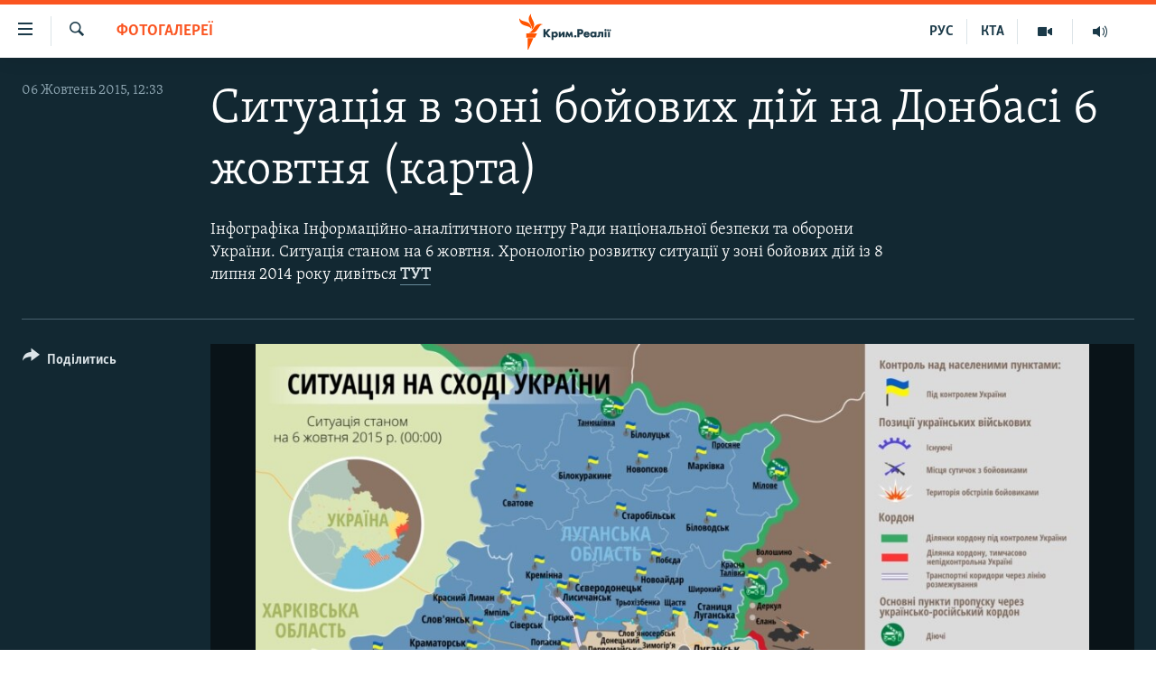

--- FILE ---
content_type: text/html; charset=utf-8
request_url: https://ua.krymr.com/a/27293833.html
body_size: 9767
content:

<!DOCTYPE html>
<html lang="uk" dir="ltr" class="no-js">
<head>
<link href="/Content/responsive/RFE/uk-CRI/RFE-uk-CRI.css?&amp;av=0.0.0.0&amp;cb=370" rel="stylesheet"/>
<script src="https://tags.krymr.com/rferl-pangea/prod/utag.sync.js"></script> <script type='text/javascript' src='https://www.youtube.com/iframe_api' async></script>
<script type="text/javascript">
//a general 'js' detection, must be on top level in <head>, due to CSS performance
document.documentElement.className = "js";
var cacheBuster = "370";
var appBaseUrl = "/";
var imgEnhancerBreakpoints = [0, 144, 256, 408, 650, 1023, 1597];
var isLoggingEnabled = false;
var isPreviewPage = false;
var isLivePreviewPage = false;
if (!isPreviewPage) {
window.RFE = window.RFE || {};
window.RFE.cacheEnabledByParam = window.location.href.indexOf('nocache=1') === -1;
const url = new URL(window.location.href);
const params = new URLSearchParams(url.search);
// Remove the 'nocache' parameter
params.delete('nocache');
// Update the URL without the 'nocache' parameter
url.search = params.toString();
window.history.replaceState(null, '', url.toString());
} else {
window.addEventListener('load', function() {
const links = window.document.links;
for (let i = 0; i < links.length; i++) {
links[i].href = '#';
links[i].target = '_self';
}
})
}
var pwaEnabled = false;
var swCacheDisabled;
</script>
<meta charset="utf-8" />
<title>Ситуація в зоні бойових дій на Донбасі 6 жовтня (карта)</title>
<meta name="description" content="Інфографіка Інформаційно-аналітичного центру Ради національної безпеки та оборони України. Ситуація станом на 6 жовтня. Хронологію розвитку ситуації у зоні бойових дій із 8 липня 2014 року дивіться ТУТ" />
<meta name="keywords" content="Мультимедіа, Фотогалереї" />
<meta name="viewport" content="width=device-width, initial-scale=1.0" />
<meta http-equiv="X-UA-Compatible" content="IE=edge" />
<meta name="robots" content="max-image-preview:large">
<link href="https://www.radiosvoboda.org/a/27290642.html" rel="canonical" />
<meta name="apple-mobile-web-app-title" content="Радіо Свобода" />
<meta name="apple-mobile-web-app-status-bar-style" content="black" />
<meta name="apple-itunes-app" content="app-id=1561597038, app-argument=//27293833.ltr" />
<meta content="Ситуація в зоні бойових дій на Донбасі 6 жовтня (карта)" property="og:title" />
<meta content="Інфографіка Інформаційно-аналітичного центру Ради національної безпеки та оборони України. Ситуація станом на 6 жовтня. Хронологію розвитку ситуації у зоні бойових дій із 8 липня 2014 року дивіться ТУТ" property="og:description" />
<meta content="article" property="og:type" />
<meta content="https://ua.krymr.com/a/27293833.html" property="og:url" />
<meta content="Крым.Реалии" property="og:site_name" />
<meta content="https://www.facebook.com/krymrealii" property="article:publisher" />
<meta content="https://gdb.rferl.org/2d1aeb3f-81df-4ae6-84d6-88523d1e36a7_w1200_h630.jpg" property="og:image" />
<meta content="1200" property="og:image:width" />
<meta content="630" property="og:image:height" />
<meta content="134458030355344" property="fb:app_id" />
<meta content="gallery" name="twitter:card" />
<meta content="@krymrealii" name="twitter:site" />
<meta content="https://gdb.rferl.org/2d1aeb3f-81df-4ae6-84d6-88523d1e36a7_w1200_h630.jpg" name="twitter:image" />
<meta content="Ситуація в зоні бойових дій на Донбасі 6 жовтня (карта)" name="twitter:title" />
<meta content="Інфографіка Інформаційно-аналітичного центру Ради національної безпеки та оборони України. Ситуація станом на 6 жовтня. Хронологію розвитку ситуації у зоні бойових дій із 8 липня 2014 року дивіться ТУТ" name="twitter:description" />
<link rel="amphtml" href="https://ua.krymr.com/amp/27293833.html" />
<script type="application/ld+json">{"articleSection":"Фотогалереї","isAccessibleForFree":true,"headline":"Ситуація в зоні бойових дій на Донбасі 6 жовтня (карта)","inLanguage":"uk-CRI","keywords":"Мультимедіа, Фотогалереї","author":{"@type":"Person","name":"Крим.Реалії"},"datePublished":"2015-10-06 09:33:00Z","dateModified":"2015-10-07 20:32:14Z","publisher":{"logo":{"width":512,"height":220,"@type":"ImageObject","url":"https://ua.krymr.com/Content/responsive/RFE/uk-CRI/img/logo.png"},"@type":"NewsMediaOrganization","url":"https://ua.krymr.com","sameAs":["https://facebook.com/krymrealii","https://twitter.com/krymrealii","https://www.youtube.com/channel/UCTxc3zFdloSLhqPd6mfIMKA","https://t.me/krymrealii","https://www.instagram.com/krymrealii/"],"name":"Крим.Реалії","alternateName":"Крим.Реалії"},"@context":"https://schema.org","@type":"NewsArticle","mainEntityOfPage":"https://ua.krymr.com/a/27293833.html","url":"https://ua.krymr.com/a/27293833.html","description":"Інфографіка Інформаційно-аналітичного центру Ради національної безпеки та оборони України. Ситуація станом на 6 жовтня. Хронологію розвитку ситуації у зоні бойових дій із 8 липня 2014 року дивіться ТУТ","image":{"width":1080,"height":608,"@type":"ImageObject","url":"https://gdb.rferl.org/2d1aeb3f-81df-4ae6-84d6-88523d1e36a7_w1080_h608.jpg"},"name":"Ситуація в зоні бойових дій на Донбасі 6 жовтня (карта)"}</script>
<script src="/Scripts/responsive/infographics.b?v=dVbZ-Cza7s4UoO3BqYSZdbxQZVF4BOLP5EfYDs4kqEo1&amp;av=0.0.0.0&amp;cb=370"></script>
<script src="/Scripts/responsive/loader.b?v=Q26XNwrL6vJYKjqFQRDnx01Lk2pi1mRsuLEaVKMsvpA1&amp;av=0.0.0.0&amp;cb=370"></script>
<link rel="icon" type="image/svg+xml" href="/Content/responsive/RFE/img/webApp/favicon.svg" />
<link rel="alternate icon" href="/Content/responsive/RFE/img/webApp/favicon.ico" />
<link rel="mask-icon" color="#ea6903" href="/Content/responsive/RFE/img/webApp/favicon_safari.svg" />
<link rel="apple-touch-icon" sizes="152x152" href="/Content/responsive/RFE/img/webApp/ico-152x152.png" />
<link rel="apple-touch-icon" sizes="144x144" href="/Content/responsive/RFE/img/webApp/ico-144x144.png" />
<link rel="apple-touch-icon" sizes="114x114" href="/Content/responsive/RFE/img/webApp/ico-114x114.png" />
<link rel="apple-touch-icon" sizes="72x72" href="/Content/responsive/RFE/img/webApp/ico-72x72.png" />
<link rel="apple-touch-icon-precomposed" href="/Content/responsive/RFE/img/webApp/ico-57x57.png" />
<link rel="icon" sizes="192x192" href="/Content/responsive/RFE/img/webApp/ico-192x192.png" />
<link rel="icon" sizes="128x128" href="/Content/responsive/RFE/img/webApp/ico-128x128.png" />
<meta name="msapplication-TileColor" content="#ffffff" />
<meta name="msapplication-TileImage" content="/Content/responsive/RFE/img/webApp/ico-144x144.png" />
<link rel="preload" href="/Content/responsive/fonts/Skolar-Lt_Cyrl_v2.4.woff" type="font/woff" as="font" crossorigin="anonymous" />
<link rel="alternate" type="application/rss+xml" title="RFE/RL - Top Stories [RSS]" href="/api/" />
<link rel="sitemap" type="application/rss+xml" href="/sitemap.xml" />
</head>
<body class=" nav-no-loaded cc_theme pg-media pg-photoblog js-category-to-nav nojs-images ">
<script type="text/javascript" >
var analyticsData = {url:"https://ua.krymr.com/a/27293833.html",property_id:"509",article_uid:"27293833",page_title:"Ситуація в зоні бойових дій на Донбасі 6 жовтня (карта)",page_type:"photo gallery",content_type:"photo",subcontent_type:"photo gallery",last_modified:"2015-10-07 20:32:14Z",pub_datetime:"2015-10-06 09:33:00Z",pub_year:"2015",pub_month:"10",pub_day:"06",pub_hour:"09",pub_weekday:"Tuesday",section:"фотогалереї",english_section:"photogallry-uk",byline:"",categories:"multimedia-uk,photogallry-uk",domain:"ua.krymr.com",language:"Ukrainian",language_service:"RFERL Crimea",platform:"web",copied:"yes",copied_article:"27290642|9|Ukrainian|2015-10-06",copied_title:"Ситуація в зоні бойових дій на Донбасі 6 жовтня (карта)",runs_js:"Yes",cms_release:"8.44.0.0.370",enviro_type:"prod",slug:"",entity:"RFE",short_language_service:"CRI",platform_short:"W",page_name:"Ситуація в зоні бойових дій на Донбасі 6 жовтня (карта)"};
</script>
<noscript><iframe src="https://www.googletagmanager.com/ns.html?id=GTM-WXZBPZ" height="0" width="0" style="display:none;visibility:hidden"></iframe></noscript><script type="text/javascript" data-cookiecategory="analytics">
var gtmEventObject = Object.assign({}, analyticsData, {event: 'page_meta_ready'});window.dataLayer = window.dataLayer || [];window.dataLayer.push(gtmEventObject);
if (top.location === self.location) { //if not inside of an IFrame
var renderGtm = "true";
if (renderGtm === "true") {
(function(w,d,s,l,i){w[l]=w[l]||[];w[l].push({'gtm.start':new Date().getTime(),event:'gtm.js'});var f=d.getElementsByTagName(s)[0],j=d.createElement(s),dl=l!='dataLayer'?'&l='+l:'';j.async=true;j.src='//www.googletagmanager.com/gtm.js?id='+i+dl;f.parentNode.insertBefore(j,f);})(window,document,'script','dataLayer','GTM-WXZBPZ');
}
}
</script>
<!--Analytics tag js version start-->
<script type="text/javascript" data-cookiecategory="analytics">
var utag_data = Object.assign({}, analyticsData, {});
if(typeof(TealiumTagFrom)==='function' && typeof(TealiumTagSearchKeyword)==='function') {
var utag_from=TealiumTagFrom();var utag_searchKeyword=TealiumTagSearchKeyword();
if(utag_searchKeyword!=null && utag_searchKeyword!=='' && utag_data["search_keyword"]==null) utag_data["search_keyword"]=utag_searchKeyword;if(utag_from!=null && utag_from!=='') utag_data["from"]=TealiumTagFrom();}
if(window.top!== window.self&&utag_data.page_type==="snippet"){utag_data.page_type = 'iframe';}
try{if(window.top!==window.self&&window.self.location.hostname===window.top.location.hostname){utag_data.platform = 'self-embed';utag_data.platform_short = 'se';}}catch(e){if(window.top!==window.self&&window.self.location.search.includes("platformType=self-embed")){utag_data.platform = 'cross-promo';utag_data.platform_short = 'cp';}}
(function(a,b,c,d){ a="https://tags.krymr.com/rferl-pangea/prod/utag.js"; b=document;c="script";d=b.createElement(c);d.src=a;d.type="text/java"+c;d.async=true; a=b.getElementsByTagName(c)[0];a.parentNode.insertBefore(d,a); })();
</script>
<!--Analytics tag js version end-->
<!-- Analytics tag management NoScript -->
<noscript>
<img style="position: absolute; border: none;" src="https://ssc.krymr.com/b/ss/bbgprod,bbgentityrferl/1/G.4--NS/371135682?pageName=rfe%3acri%3aw%3aphoto%20gallery%3a%d0%a1%d0%b8%d1%82%d1%83%d0%b0%d1%86%d1%96%d1%8f%20%d0%b2%20%d0%b7%d0%be%d0%bd%d1%96%20%d0%b1%d0%be%d0%b9%d0%be%d0%b2%d0%b8%d1%85%20%d0%b4%d1%96%d0%b9%20%d0%bd%d0%b0%20%d0%94%d0%be%d0%bd%d0%b1%d0%b0%d1%81%d1%96%206%20%d0%b6%d0%be%d0%b2%d1%82%d0%bd%d1%8f%20%28%d0%ba%d0%b0%d1%80%d1%82%d0%b0%29&amp;c6=%d0%a1%d0%b8%d1%82%d1%83%d0%b0%d1%86%d1%96%d1%8f%20%d0%b2%20%d0%b7%d0%be%d0%bd%d1%96%20%d0%b1%d0%be%d0%b9%d0%be%d0%b2%d0%b8%d1%85%20%d0%b4%d1%96%d0%b9%20%d0%bd%d0%b0%20%d0%94%d0%be%d0%bd%d0%b1%d0%b0%d1%81%d1%96%206%20%d0%b6%d0%be%d0%b2%d1%82%d0%bd%d1%8f%20%28%d0%ba%d0%b0%d1%80%d1%82%d0%b0%29&amp;v36=8.44.0.0.370&amp;v6=D=c6&amp;g=https%3a%2f%2fua.krymr.com%2fa%2f27293833.html&amp;c1=D=g&amp;v1=D=g&amp;events=event1&amp;c16=rferl%20crimea&amp;v16=D=c16&amp;c5=photogallry-uk&amp;v5=D=c5&amp;ch=%d0%a4%d0%be%d1%82%d0%be%d0%b3%d0%b0%d0%bb%d0%b5%d1%80%d0%b5%d1%97&amp;c15=ukrainian&amp;v15=D=c15&amp;c4=photo&amp;v4=D=c4&amp;c14=27293833&amp;v14=D=c14&amp;v20=no&amp;c17=web&amp;v17=D=c17&amp;mcorgid=518abc7455e462b97f000101%40adobeorg&amp;server=ua.krymr.com&amp;pageType=D=c4&amp;ns=bbg&amp;v29=D=server&amp;v25=rfe&amp;v30=509&amp;v105=D=User-Agent " alt="analytics" width="1" height="1" /></noscript>
<!-- End of Analytics tag management NoScript -->
<!--*** Accessibility links - For ScreenReaders only ***-->
<section>
<div class="sr-only">
<h2>Доступність посилання</h2>
<ul>
<li><a href="#content" data-disable-smooth-scroll="1">Перейти до основного матеріалу</a></li>
<li><a href="#navigation" data-disable-smooth-scroll="1">Перейти до основної навігації</a></li>
<li><a href="#txtHeaderSearch" data-disable-smooth-scroll="1">Перейти до пошуку</a></li>
</ul>
</div>
</section>
<div dir="ltr">
<div id="page">
<aside>
<div class="c-lightbox overlay-modal">
<div class="c-lightbox__intro">
<h2 class="c-lightbox__intro-title"></h2>
<button class="btn btn--rounded c-lightbox__btn c-lightbox__intro-next" title="Вперед">
<span class="ico ico--rounded ico-chevron-forward"></span>
<span class="sr-only">Вперед</span>
</button>
</div>
<div class="c-lightbox__nav">
<button class="btn btn--rounded c-lightbox__btn c-lightbox__btn--close" title="Закрити">
<span class="ico ico--rounded ico-close"></span>
<span class="sr-only">Закрити</span>
</button>
<button class="btn btn--rounded c-lightbox__btn c-lightbox__btn--prev" title="Назад">
<span class="ico ico--rounded ico-chevron-backward"></span>
<span class="sr-only">Назад</span>
</button>
<button class="btn btn--rounded c-lightbox__btn c-lightbox__btn--next" title="Вперед">
<span class="ico ico--rounded ico-chevron-forward"></span>
<span class="sr-only">Вперед</span>
</button>
</div>
<div class="c-lightbox__content-wrap">
<figure class="c-lightbox__content">
<span class="c-spinner c-spinner--lightbox">
<img src="/Content/responsive/img/player-spinner.png"
alt="Будь ласка, зачекайте"
title="Будь ласка, зачекайте" />
</span>
<div class="c-lightbox__img">
<div class="thumb">
<img src="" alt="" />
</div>
</div>
<figcaption>
<div class="c-lightbox__info c-lightbox__info--foot">
<span class="c-lightbox__counter"></span>
<span class="caption c-lightbox__caption"></span>
</div>
</figcaption>
</figure>
</div>
<div class="hidden">
<div class="content-advisory__box content-advisory__box--lightbox">
<span class="content-advisory__box-text">This image contains sensitive content which some people may find offensive or disturbing.</span>
<button class="btn btn--transparent content-advisory__box-btn m-t-md" value="text" type="button">
<span class="btn__text">
Click to reveal
</span>
</button>
</div>
</div>
</div>
<div class="print-dialogue">
<div class="container">
<h3 class="print-dialogue__title section-head">Print Options:</h3>
<div class="print-dialogue__opts">
<ul class="print-dialogue__opt-group">
<li class="form__group form__group--checkbox">
<input class="form__check " id="checkboxImages" name="checkboxImages" type="checkbox" checked="checked" />
<label for="checkboxImages" class="form__label m-t-md">Images</label>
</li>
<li class="form__group form__group--checkbox">
<input class="form__check " id="checkboxMultimedia" name="checkboxMultimedia" type="checkbox" checked="checked" />
<label for="checkboxMultimedia" class="form__label m-t-md">Multimedia</label>
</li>
</ul>
<ul class="print-dialogue__opt-group">
<li class="form__group form__group--checkbox">
<input class="form__check " id="checkboxEmbedded" name="checkboxEmbedded" type="checkbox" checked="checked" />
<label for="checkboxEmbedded" class="form__label m-t-md">Embedded Content</label>
</li>
<li class="form__group form__group--checkbox">
<input class="form__check " id="checkboxComments" name="checkboxComments" type="checkbox" />
<label for="checkboxComments" class="form__label m-t-md"> Comments</label>
</li>
</ul>
</div>
<div class="print-dialogue__buttons">
<button class="btn btn--secondary close-button" type="button" title="Скасувати">
<span class="btn__text ">Скасувати</span>
</button>
<button class="btn btn-cust-print m-l-sm" type="button" title="Print">
<span class="btn__text ">Print</span>
</button>
</div>
</div>
</div>
<div class="ctc-message pos-fix">
<div class="ctc-message__inner">Link has been copied to clipboard</div>
</div>
</aside>
<div class="hdr-20 hdr-20--big">
<div class="hdr-20__inner">
<div class="hdr-20__max pos-rel">
<div class="hdr-20__side hdr-20__side--primary d-flex">
<label data-for="main-menu-ctrl" data-switcher-trigger="true" data-switch-target="main-menu-ctrl" class="burger hdr-trigger pos-rel trans-trigger" data-trans-evt="click" data-trans-id="menu">
<span class="ico ico-close hdr-trigger__ico hdr-trigger__ico--close burger__ico burger__ico--close"></span>
<span class="ico ico-menu hdr-trigger__ico hdr-trigger__ico--open burger__ico burger__ico--open"></span>
</label>
<div class="menu-pnl pos-fix trans-target" data-switch-target="main-menu-ctrl" data-trans-id="menu">
<div class="menu-pnl__inner">
<nav class="main-nav menu-pnl__item menu-pnl__item--first">
<ul class="main-nav__list accordeon" data-analytics-tales="false" data-promo-name="link" data-location-name="nav,secnav">
<li class="main-nav__item">
<a class="main-nav__item-name main-nav__item-name--link" href="/p/4552.html" title="НОВИНИ" data-item-name="all-day-information" >НОВИНИ</a>
</li>
<li class="main-nav__item">
<a class="main-nav__item-name main-nav__item-name--link" href="/z/22226" title="ВОДА.КРИМ" data-item-name="crimea-water" >ВОДА.КРИМ</a>
</li>
<li class="main-nav__item">
<a class="main-nav__item-name main-nav__item-name--link" href="/p/4556.html" title="ВІДЕО та ФОТО" data-item-name="multimedia" >ВІДЕО та ФОТО</a>
</li>
<li class="main-nav__item">
<a class="main-nav__item-name main-nav__item-name--link" href="/z/16936" title="ПОЛІТИКА" data-item-name="politics-uk" >ПОЛІТИКА</a>
</li>
<li class="main-nav__item">
<a class="main-nav__item-name main-nav__item-name--link" href="/z/16942" title="БЛОГИ" data-item-name="blogs-uk" >БЛОГИ</a>
</li>
<li class="main-nav__item">
<a class="main-nav__item-name main-nav__item-name--link" href="/z/16929" title="ПОГЛЯД" data-item-name="opinion-uk" >ПОГЛЯД</a>
</li>
<li class="main-nav__item">
<a class="main-nav__item-name main-nav__item-name--link" href="/z/17097" title="ІНТЕРВ&#39;Ю" data-item-name="interview" >ІНТЕРВ&#39;Ю</a>
</li>
<li class="main-nav__item">
<a class="main-nav__item-name main-nav__item-name--link" href="/p/4552.html" title="ВСЕ ЗА ДЕНЬ" data-item-name="all-day-information" >ВСЕ ЗА ДЕНЬ</a>
</li>
<li class="main-nav__item accordeon__item" data-switch-target="menu-item-1401">
<label class="main-nav__item-name main-nav__item-name--label accordeon__control-label" data-switcher-trigger="true" data-for="menu-item-1401">
СПЕЦПРОЕКТИ
<span class="ico ico-chevron-down main-nav__chev"></span>
</label>
<div class="main-nav__sub-list">
<a class="main-nav__item-name main-nav__item-name--link main-nav__item-name--sub" href="/z/17012" title="ДЕПОРТАЦІЯ" data-item-name="deportation" >ДЕПОРТАЦІЯ</a>
<a class="main-nav__item-name main-nav__item-name--link main-nav__item-name--sub" href="/z/17511" title="ВІДЕОУРОКИ &#171;ELIFBE&#187;" data-item-name="elifbe-ua" >ВІДЕОУРОКИ &#171;ELIFBE&#187;</a>
<a class="main-nav__item-name main-nav__item-name--link main-nav__item-name--sub" href="/z/17383" title="СВІДЧЕННЯ ОКУПАЦІЇ" data-item-name="evidence-of-occupation-uk" >СВІДЧЕННЯ ОКУПАЦІЇ</a>
<a class="main-nav__item-name main-nav__item-name--link main-nav__item-name--sub" href="/z/17025" title="УКРАЇНСЬКА ПРОБЛЕМА КРИМУ" data-item-name="ukraine-problem-crimea" >УКРАЇНСЬКА ПРОБЛЕМА КРИМУ</a>
<a class="main-nav__item-name main-nav__item-name--link main-nav__item-name--sub" href="/z/20066" title="ІНФОГРАФІКА" data-item-name="war-ukraine-ukr" >ІНФОГРАФІКА</a>
</div>
</li>
<li class="main-nav__item">
<a class="main-nav__item-name main-nav__item-name--link" href="/p/8518.html" title="Як обійти блокування" data-item-name="block" >Як обійти блокування</a>
</li>
</ul>
</nav>
<div class="menu-pnl__item">
<a href="https://ru.krymr.com" class="menu-pnl__item-link" alt="Русский">Русский</a>
<a href="https://ktat.krymr.com" class="menu-pnl__item-link" alt="Qırımtatar">Qırımtatar</a>
</div>
<div class="menu-pnl__item menu-pnl__item--social">
<h5 class="menu-pnl__sub-head">ДОЛУЧАЙСЯ!</h5>
<a href="https://facebook.com/krymrealii" title="Стежте за нами на Facebook" data-analytics-text="follow_on_facebook" class="btn btn--rounded btn--social-inverted menu-pnl__btn js-social-btn btn-facebook" target="_blank" rel="noopener">
<span class="ico ico-facebook-alt ico--rounded"></span>
</a>
<a href="https://twitter.com/krymrealii" title="Стежте за нами у Twitter" data-analytics-text="follow_on_twitter" class="btn btn--rounded btn--social-inverted menu-pnl__btn js-social-btn btn-twitter" target="_blank" rel="noopener">
<span class="ico ico-twitter ico--rounded"></span>
</a>
<a href="https://www.youtube.com/channel/UCTxc3zFdloSLhqPd6mfIMKA" title="Стежте за нами на Youtube" data-analytics-text="follow_on_youtube" class="btn btn--rounded btn--social-inverted menu-pnl__btn js-social-btn btn-youtube" target="_blank" rel="noopener">
<span class="ico ico-youtube ico--rounded"></span>
</a>
<a href="https://www.instagram.com/krymrealii/" title="Ми на Instagram" data-analytics-text="follow_on_instagram" class="btn btn--rounded btn--social-inverted menu-pnl__btn js-social-btn btn-instagram" target="_blank" rel="noopener">
<span class="ico ico-instagram ico--rounded"></span>
</a>
<a href="https://t.me/krymrealii" title="Follow us on Telegram" data-analytics-text="follow_on_telegram" class="btn btn--rounded btn--social-inverted menu-pnl__btn js-social-btn btn-telegram" target="_blank" rel="noopener">
<span class="ico ico-telegram ico--rounded"></span>
</a>
</div>
<div class="menu-pnl__item">
<a href="/navigation/allsites" class="menu-pnl__item-link">
<span class="ico ico-languages "></span>
Усі сайти RFE/RL
</a>
</div>
</div>
</div>
<label data-for="top-search-ctrl" data-switcher-trigger="true" data-switch-target="top-search-ctrl" class="top-srch-trigger hdr-trigger">
<span class="ico ico-close hdr-trigger__ico hdr-trigger__ico--close top-srch-trigger__ico top-srch-trigger__ico--close"></span>
<span class="ico ico-search hdr-trigger__ico hdr-trigger__ico--open top-srch-trigger__ico top-srch-trigger__ico--open"></span>
</label>
<div class="srch-top srch-top--in-header" data-switch-target="top-search-ctrl">
<div class="container">
<form action="/s" class="srch-top__form srch-top__form--in-header" id="form-topSearchHeader" method="get" role="search"><label for="txtHeaderSearch" class="sr-only">Шукати</label>
<input type="text" id="txtHeaderSearch" name="k" placeholder="пошук за словом..." accesskey="s" value="" class="srch-top__input analyticstag-event" onkeydown="if (event.keyCode === 13) { FireAnalyticsTagEventOnSearch('search', $dom.get('#txtHeaderSearch')[0].value) }" />
<button title="Шукати" type="submit" class="btn btn--top-srch analyticstag-event" onclick="FireAnalyticsTagEventOnSearch('search', $dom.get('#txtHeaderSearch')[0].value) ">
<span class="ico ico-search"></span>
</button></form>
</div>
</div>
<a href="/" class="main-logo-link">
<img src="/Content/responsive/RFE/uk-CRI/img/logo-compact.svg" class="main-logo main-logo--comp" alt="site logo">
<img src="/Content/responsive/RFE/uk-CRI/img/logo.svg" class="main-logo main-logo--big" alt="site logo">
</a>
</div>
<div class="hdr-20__side hdr-20__side--secondary d-flex">
<a href="https://ru.krymr.com/t/214.html" title="Радіо" class="hdr-20__secondary-item" data-item-name="audio">
<span class="ico ico-audio hdr-20__secondary-icon"></span>
</a>
<a href="/p/4556.html" title="Мультимедіа" class="hdr-20__secondary-item" data-item-name="video">
<span class="ico ico-video hdr-20__secondary-icon"></span>
</a>
<a href="https://ktat.krymr.com/" title="КТА" class="hdr-20__secondary-item hdr-20__secondary-item--lang" data-item-name="satellite">
КТА
</a>
<a href="https://ru.krymr.com/" title="РУС" class="hdr-20__secondary-item hdr-20__secondary-item--lang" data-item-name="satellite">
РУС
</a>
<a href="/s" title="Шукати" class="hdr-20__secondary-item hdr-20__secondary-item--search" data-item-name="search">
<span class="ico ico-search hdr-20__secondary-icon hdr-20__secondary-icon--search"></span>
</a>
<div class="srch-bottom">
<form action="/s" class="srch-bottom__form d-flex" id="form-bottomSearch" method="get" role="search"><label for="txtSearch" class="sr-only">Шукати</label>
<input type="search" id="txtSearch" name="k" placeholder="пошук за словом..." accesskey="s" value="" class="srch-bottom__input analyticstag-event" onkeydown="if (event.keyCode === 13) { FireAnalyticsTagEventOnSearch('search', $dom.get('#txtSearch')[0].value) }" />
<button title="Шукати" type="submit" class="btn btn--bottom-srch analyticstag-event" onclick="FireAnalyticsTagEventOnSearch('search', $dom.get('#txtSearch')[0].value) ">
<span class="ico ico-search"></span>
</button></form>
</div>
</div>
<img src="/Content/responsive/RFE/uk-CRI/img/logo-print.gif" class="logo-print" alt="site logo">
<img src="/Content/responsive/RFE/uk-CRI/img/logo-print_color.png" class="logo-print logo-print--color" alt="site logo">
</div>
</div>
</div>
<script>
if (document.body.className.indexOf('pg-home') > -1) {
var nav2In = document.querySelector('.hdr-20__inner');
var nav2Sec = document.querySelector('.hdr-20__side--secondary');
var secStyle = window.getComputedStyle(nav2Sec);
if (nav2In && window.pageYOffset < 150 && secStyle['position'] !== 'fixed') {
nav2In.classList.add('hdr-20__inner--big')
}
}
</script>
<div class="c-hlights c-hlights--breaking c-hlights--no-item" data-hlight-display="mobile,desktop">
<div class="c-hlights__wrap container p-0">
<div class="c-hlights__nav">
<a role="button" href="#" title="Назад">
<span class="ico ico-chevron-backward m-0"></span>
<span class="sr-only">Назад</span>
</a>
<a role="button" href="#" title="Вперед">
<span class="ico ico-chevron-forward m-0"></span>
<span class="sr-only">Вперед</span>
</a>
</div>
<span class="c-hlights__label">
<span class="">ТОП новини</span>
<span class="switcher-trigger">
<label data-for="more-less-1" data-switcher-trigger="true" class="switcher-trigger__label switcher-trigger__label--more p-b-0" title="Більше">
<span class="ico ico-chevron-down"></span>
</label>
<label data-for="more-less-1" data-switcher-trigger="true" class="switcher-trigger__label switcher-trigger__label--less p-b-0" title="Show less">
<span class="ico ico-chevron-up"></span>
</label>
</span>
</span>
<ul class="c-hlights__items switcher-target" data-switch-target="more-less-1">
</ul>
</div>
</div> <div id="content">
<div class="media-container">
<div class="container">
<div class="hdr-container row">
<div class="col-category col-xs-12 col-md-2 pull-left"> <div class="category js-category">
<a class="" href="/z/16941">Фотогалереї</a> </div>
</div><div class="col-title col-xs-12 col-md-10 pull-right"> <h1 class="">
Ситуація в зоні бойових дій на Донбасі 6 жовтня (карта)
</h1>
</div><div class="col-publishing-details col-xs-12 col-sm-12 col-md-2 pull-left"> <div class="publishing-details ">
<div class="published">
<span class="date" >
<time pubdate="pubdate" datetime="2015-10-06T12:33:00+02:00">
06 Жовтень 2015, 12:33
</time>
</span>
</div>
</div>
</div><div class="col-title col-xs-12 col-md-10 pull-right content-offset"> <div id="article-content">
<div class="wsw">
Інфографіка Інформаційно-аналітичного центру Ради національної безпеки та оборони України. Ситуація станом на 6 жовтня. Хронологію розвитку ситуації у зоні бойових дій із 8 липня 2014 року дивіться <a class="wsw__a" href="http://goo.gl/jO2T8s"><strong>ТУТ</strong></a>
</div>
</div>
</div><div class="col-lg-12 separator"> <div class="separator">
<hr class="title-line" />
</div>
</div>
<div class="col-multimedia col-xs-12 col-md-10 pull-right">
<div id="galleryItems">
<figure class="media-pholder gallery-item js-media-expand">
<div class="img-wrap img-wrap--gallery">
<div class="thumb">
<img src="https://gdb.rferl.org/2d1aeb3f-81df-4ae6-84d6-88523d1e36a7_w1024_q10_s.jpg" alt="Мапа українською мовою" class="img-wrap--gallery" />
</div>
</div>
<figcaption>
<div class="img-desc img-desc--inverted d-flex">
<span class="img-number">1</span>
<span class="caption caption--inverted">Мапа українською мовою</span>
</div>
</figcaption>
</figure>
<figure class="media-pholder gallery-item js-media-expand">
<div class="img-wrap img-wrap--gallery">
<div class="thumb">
<img src="https://gdb.rferl.org/b5372ffd-2df3-4723-ab1f-ee6fcef153ad_w1024_q10_s.jpg" alt="Мапа англійською мовою" class="img-wrap--gallery" />
</div>
</div>
<figcaption>
<div class="img-desc img-desc--inverted d-flex">
<span class="img-number">2</span>
<span class="caption caption--inverted">Мапа англійською мовою</span>
</div>
</figcaption>
</figure>
</div>
</div>
<div class="col-xs-12 col-md-2 pull-left article-share pos-rel">
<div class="share--box">
<div class="sticky-share-container" style="display:none">
<div class="container">
<a href="https://ua.krymr.com" id="logo-sticky-share">&nbsp;</a>
<div class="pg-title pg-title--sticky-share">
Ситуація в зоні бойових дій на Донбасі 6 жовтня (карта)
</div>
<div class="sticked-nav-actions">
<!--This part is for sticky navigation display-->
<p class="buttons link-content-sharing p-0 ">
<button class="btn btn--link btn-content-sharing p-t-0 " id="btnContentSharing" value="text" role="Button" type="" title="поділитися в інших соцмережах">
<span class="ico ico-share ico--l"></span>
<span class="btn__text ">
Поділитись
</span>
</button>
</p>
<aside class="content-sharing js-content-sharing js-content-sharing--apply-sticky content-sharing--sticky"
role="complementary"
data-share-url="/a/27293833.html" data-share-title="Ситуація в зоні бойових дій на Донбасі 6 жовтня (карта)" data-share-text="">
<div class="content-sharing__popover">
<h6 class="content-sharing__title">Поділитись</h6>
<button href="#close" id="btnCloseSharing" class="btn btn--text-like content-sharing__close-btn">
<span class="ico ico-close ico--l"></span>
</button>
<ul class="content-sharing__list">
<li class="content-sharing__item">
<div class="ctc ">
<input type="text" class="ctc__input" readonly="readonly">
<a href="" js-href="/a/27293833.html" class="content-sharing__link ctc__button">
<span class="ico ico-copy-link ico--rounded ico--s"></span>
<span class="content-sharing__link-text">Copy link</span>
</a>
</div>
</li>
<li class="content-sharing__item">
<a href="https://facebook.com/sharer.php?u=%2fa%2f27293833.html"
data-analytics-text="share_on_facebook"
title="Facebook" target="_blank"
class="content-sharing__link js-social-btn">
<span class="ico ico-facebook ico--rounded ico--s"></span>
<span class="content-sharing__link-text">Facebook</span>
</a>
</li>
<li class="content-sharing__item">
<a href="https://twitter.com/share?url=%2fa%2f27293833.html&amp;text=%d0%a1%d0%b8%d1%82%d1%83%d0%b0%d1%86%d1%96%d1%8f+%d0%b2+%d0%b7%d0%be%d0%bd%d1%96+%d0%b1%d0%be%d0%b9%d0%be%d0%b2%d0%b8%d1%85+%d0%b4%d1%96%d0%b9+%d0%bd%d0%b0+%d0%94%d0%be%d0%bd%d0%b1%d0%b0%d1%81%d1%96+6+%d0%b6%d0%be%d0%b2%d1%82%d0%bd%d1%8f+(%d0%ba%d0%b0%d1%80%d1%82%d0%b0)"
data-analytics-text="share_on_twitter"
title="X (Twitter)" target="_blank"
class="content-sharing__link js-social-btn">
<span class="ico ico-twitter ico--rounded ico--s"></span>
<span class="content-sharing__link-text">X (Twitter)</span>
</a>
</li>
<li class="content-sharing__item">
<a href="mailto:?body=%2fa%2f27293833.html&amp;subject=Ситуація в зоні бойових дій на Донбасі 6 жовтня (карта)"
title="Email"
class="content-sharing__link ">
<span class="ico ico-email ico--rounded ico--s"></span>
<span class="content-sharing__link-text">Email</span>
</a>
</li>
</ul>
</div>
</aside>
</div>
</div>
</div>
<div class="links">
<p class="buttons link-content-sharing p-0 ">
<button class="btn btn--link btn-content-sharing p-t-0 " id="btnContentSharing" value="text" role="Button" type="" title="поділитися в інших соцмережах">
<span class="ico ico-share ico--l"></span>
<span class="btn__text ">
Поділитись
</span>
</button>
</p>
<aside class="content-sharing js-content-sharing " role="complementary"
data-share-url="/a/27293833.html" data-share-title="Ситуація в зоні бойових дій на Донбасі 6 жовтня (карта)" data-share-text="">
<div class="content-sharing__popover">
<h6 class="content-sharing__title">Поділитись</h6>
<button href="#close" id="btnCloseSharing" class="btn btn--text-like content-sharing__close-btn">
<span class="ico ico-close ico--l"></span>
</button>
<ul class="content-sharing__list">
<li class="content-sharing__item">
<div class="ctc ">
<input type="text" class="ctc__input" readonly="readonly">
<a href="" js-href="/a/27293833.html" class="content-sharing__link ctc__button">
<span class="ico ico-copy-link ico--rounded ico--l"></span>
<span class="content-sharing__link-text">Copy link</span>
</a>
</div>
</li>
<li class="content-sharing__item">
<a href="https://facebook.com/sharer.php?u=%2fa%2f27293833.html"
data-analytics-text="share_on_facebook"
title="Facebook" target="_blank"
class="content-sharing__link js-social-btn">
<span class="ico ico-facebook ico--rounded ico--l"></span>
<span class="content-sharing__link-text">Facebook</span>
</a>
</li>
<li class="content-sharing__item">
<a href="https://twitter.com/share?url=%2fa%2f27293833.html&amp;text=%d0%a1%d0%b8%d1%82%d1%83%d0%b0%d1%86%d1%96%d1%8f+%d0%b2+%d0%b7%d0%be%d0%bd%d1%96+%d0%b1%d0%be%d0%b9%d0%be%d0%b2%d0%b8%d1%85+%d0%b4%d1%96%d0%b9+%d0%bd%d0%b0+%d0%94%d0%be%d0%bd%d0%b1%d0%b0%d1%81%d1%96+6+%d0%b6%d0%be%d0%b2%d1%82%d0%bd%d1%8f+(%d0%ba%d0%b0%d1%80%d1%82%d0%b0)"
data-analytics-text="share_on_twitter"
title="X (Twitter)" target="_blank"
class="content-sharing__link js-social-btn">
<span class="ico ico-twitter ico--rounded ico--l"></span>
<span class="content-sharing__link-text">X (Twitter)</span>
</a>
</li>
<li class="content-sharing__item">
<a href="mailto:?body=%2fa%2f27293833.html&amp;subject=Ситуація в зоні бойових дій на Донбасі 6 жовтня (карта)"
title="Email"
class="content-sharing__link ">
<span class="ico ico-email ico--rounded ico--l"></span>
<span class="content-sharing__link-text">Email</span>
</a>
</li>
</ul>
</div>
</aside>
</div>
</div>
</div>
</div>
</div>
</div>
<div class="container" id="more-info">
<div class="body-container">
<div class="row">
<div data-lbox-embed-gallery="true">
<div data-lbox-gallery-item-src="https://gdb.rferl.org/2d1aeb3f-81df-4ae6-84d6-88523d1e36a7_w1024_q10_s.jpg" data-lbox-gallery-item-title="Мапа українською мовою" data-lbox-gallery-item-advisory="false"></div>
<div data-lbox-gallery-item-src="https://gdb.rferl.org/b5372ffd-2df3-4723-ab1f-ee6fcef153ad_w1024_q10_s.jpg" data-lbox-gallery-item-title="Мапа англійською мовою" data-lbox-gallery-item-advisory="false"></div>
</div>
<div class="col-xs-12 col-md-7 col-md-offset-2 pull-left"> <div class="content-offset">
</div>
</div>
</div>
</div>
</div>
<a class="btn pos-abs p-0 lazy-scroll-load" data-ajax="true" data-ajax-mode="replace" data-ajax-update="#ymla-section" data-ajax-url="/part/section/5/9527" href="/p/9527.html" loadonce="true" title="Читайте також">​</a> <div id="ymla-section" class="clear ymla-section"></div>
</div>
<footer role="contentinfo">
<div id="foot" class="foot">
<div class="container">
<div class="foot-nav collapsed" id="foot-nav">
<div class="menu">
<ul class="items">
<li class="socials block-socials">
<span class="handler" id="socials-handler">
ДОЛУЧАЙСЯ!
</span>
<div class="inner">
<ul class="subitems follow">
<li>
<a href="https://facebook.com/krymrealii" title="Стежте за нами на Facebook" data-analytics-text="follow_on_facebook" class="btn btn--rounded js-social-btn btn-facebook" target="_blank" rel="noopener">
<span class="ico ico-facebook-alt ico--rounded"></span>
</a>
</li>
<li>
<a href="https://twitter.com/krymrealii" title="Стежте за нами у Twitter" data-analytics-text="follow_on_twitter" class="btn btn--rounded js-social-btn btn-twitter" target="_blank" rel="noopener">
<span class="ico ico-twitter ico--rounded"></span>
</a>
</li>
<li>
<a href="https://www.youtube.com/channel/UCTxc3zFdloSLhqPd6mfIMKA" title="Стежте за нами на Youtube" data-analytics-text="follow_on_youtube" class="btn btn--rounded js-social-btn btn-youtube" target="_blank" rel="noopener">
<span class="ico ico-youtube ico--rounded"></span>
</a>
</li>
<li>
<a href="https://t.me/krymrealii" title="Follow us on Telegram" data-analytics-text="follow_on_telegram" class="btn btn--rounded js-social-btn btn-telegram" target="_blank" rel="noopener">
<span class="ico ico-telegram ico--rounded"></span>
</a>
</li>
<li>
<a href="https://www.instagram.com/krymrealii/" title="Ми на Instagram" data-analytics-text="follow_on_instagram" class="btn btn--rounded js-social-btn btn-instagram" target="_blank" rel="noopener">
<span class="ico ico-instagram ico--rounded"></span>
</a>
</li>
<li>
<a href="/rssfeeds" title="RSS" data-analytics-text="follow_on_rss" class="btn btn--rounded js-social-btn btn-rss" >
<span class="ico ico-rss ico--rounded"></span>
</a>
</li>
<li>
<a href="/podcasts" title="Podcast" data-analytics-text="follow_on_podcast" class="btn btn--rounded js-social-btn btn-podcast" >
<span class="ico ico-podcast ico--rounded"></span>
</a>
</li>
<li>
<a href="/subscribe.html" title="Subscribe" data-analytics-text="follow_on_subscribe" class="btn btn--rounded js-social-btn btn-email" >
<span class="ico ico-email ico--rounded"></span>
</a>
</li>
</ul>
</div>
</li>
<li class="block-primary collapsed collapsible item">
<span class="handler">
ПІДТРИМКА
<span title="close tab" class="ico ico-chevron-up"></span>
<span title="open tab" class="ico ico-chevron-down"></span>
<span title="add" class="ico ico-plus"></span>
<span title="remove" class="ico ico-minus"></span>
</span>
<div class="inner">
<ul class="subitems">
<li class="subitem">
<a class="handler" href="https://ru.krymr.mobi/userupload.html" title="Ваше відео і фото" >Ваше відео і фото</a>
</li>
<li class="subitem">
<a class="handler" href="https://ru.krymr.com/schedule/radio/103#live-now" title="Радіо" >Радіо</a>
</li>
<li class="subitem">
<a class="handler" href="/mobilnyy-dodatok" title="Мобільний додаток Android | iOS" >Мобільний додаток Android | iOS</a>
</li>
<li class="subitem">
<a class="handler" href="/rss.html" title="RSS / Podcast" >RSS / Podcast</a>
</li>
</ul>
</div>
</li>
<li class="block-primary collapsed collapsible item">
<span class="handler">
ІНФО
<span title="close tab" class="ico ico-chevron-up"></span>
<span title="open tab" class="ico ico-chevron-down"></span>
<span title="add" class="ico ico-plus"></span>
<span title="remove" class="ico ico-minus"></span>
</span>
<div class="inner">
<ul class="subitems">
<li class="subitem">
<a class="handler" href="/p/4855.html" title="Крим.Реалії. Про нас" >Крим.Реалії. Про нас</a>
</li>
<li class="subitem">
<a class="handler" href="/p/4554.html" title="Передрук" >Передрук</a>
</li>
<li class="subitem">
<a class="handler" href="/p/5470.html" title="Контакти" >Контакти</a>
</li>
</ul>
</div>
</li>
</ul>
</div>
</div>
<div class="foot__item foot__item--copyrights">
<p class="copyright">&#169; Крим.Реалії, 2026 | Усі права застережено.</p>
</div>
</div>
</div>
</footer> </div>
</div>
<script src="https://cdn.onesignal.com/sdks/web/v16/OneSignalSDK.page.js" defer></script><script>if (!isPreviewPage) { window.OneSignalDeferred = window.OneSignalDeferred || []; OneSignalDeferred.push(function(OneSignal) { OneSignal.init({ appId: "a2b16548-8bd4-4581-a743-8119e91e8596", }); });}</script> <script defer src="/Scripts/responsive/serviceWorkerInstall.js?cb=370"></script>
<script type="text/javascript">
// opera mini - disable ico font
if (navigator.userAgent.match(/Opera Mini/i)) {
document.getElementsByTagName("body")[0].className += " can-not-ff";
}
// mobile browsers test
if (typeof RFE !== 'undefined' && RFE.isMobile) {
if (RFE.isMobile.any()) {
document.getElementsByTagName("body")[0].className += " is-mobile";
}
else {
document.getElementsByTagName("body")[0].className += " is-not-mobile";
}
}
</script>
<script src="/conf.js?x=370" type="text/javascript"></script>
<div class="responsive-indicator">
<div class="visible-xs-block">XS</div>
<div class="visible-sm-block">SM</div>
<div class="visible-md-block">MD</div>
<div class="visible-lg-block">LG</div>
</div>
<script type="text/javascript">
var bar_data = {
"apiId": "27293833",
"apiType": "1",
"isEmbedded": "0",
"culture": "uk-CRI",
"cookieName": "cmsLoggedIn",
"cookieDomain": "ua.krymr.com"
};
</script>
<div id="scriptLoaderTarget" style="display:none;contain:strict;"></div>
</body>
</html>